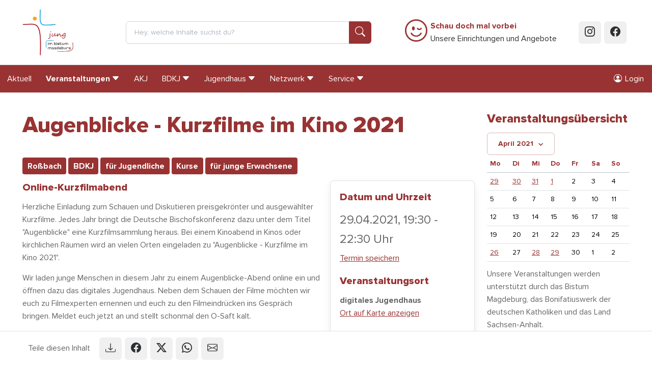

--- FILE ---
content_type: text/html; charset=utf-8
request_url: https://www.jung-im-bistum-magdeburg.de/veranstaltungen/uebersicht/?termin=eventmanagement%3A576
body_size: 18589
content:
<!doctype html>
<html lang="de"
      prefix="og: http://ogp.me/ns# fb: http://ogp.me/ns/fb#"
      class="no-js "
>
    <head>
        <script>document.documentElement.className = document.documentElement.className.replace(/\bno-js\b/,'js');</script>

        <meta charset="utf-8">
        <meta name="robots" content="index, follow">

        <!-- Canonical URL -->
        <link rel="canonical" href="https://www.jung-im-bistum-magdeburg.de/veranstaltungen/uebersicht/?termin=eventmanagement%3A576">

        <meta name="viewport" content="width=device-width, viewport-fit=cover, initial-scale=1">
        <meta name="mobile-web-app-capable" content="yes">
        <meta name="apple-mobile-web-app-capable" content="yes">
        <meta name="apple-mobile-web-app-status-bar-style" content="black-translucent">
        <meta name="apple-mobile-web-app-title" content="Jung im Bistum Magdeburg">
        <meta name="application-name" content="Jung im Bistum Magdeburg">
        <!-- Tooltip (Desktop) -->
        <meta name="msapplication-tooltip" content="Jung im Bistum Magdeburg Webseite öffnen">
        <!-- Start url when pinned (Desktop) -->
        <meta name="msapplication-starturl" content="./">
        <meta name="theme-color" content="#ffffff">

        <title>Augenblicke - Kurzfilme im Kino 2021 |  | Jung im Bistum Magdeburg</title>
        <meta name="author" content="Arbeitsstelle für Kinder- und Jugendpastoral im Bistum Magdeburg">
        <meta name="description" property="og:description" content="Herzliche Einladung zum Schauen und Diskutieren preisgekrönter und ausgewählter Kurzfilme. Jedes Jahr bringt die Deutsche Bischofskonferenz dazu unter dem Titel &quot;Augenblicke&quot; eine Kurzfilmsammlung heraus. Bei einem Kinoabend in Kinos oder kirchlichen Räumen wird an vielen Orten eingeladen zu &quot;Augenblicke - Kurzfilme im Kino 2021&quot;.Wir laden junge Menschen in diesem Jahr zu einem Augenblicke-Abend online ein und öffnen dazu das digitales Jugendhaus. Neben dem Schauen der Filme möchten wir euch zu Filmexperten ernennen und euch zu den Filmeindrücken ins Gespräch bringen. Meldet euch jetzt an und stellt schonmal den O-Saft kalt.Der Kurzfilmabend ist für Jugendliche ab 12 Jahren und junge Erwachsene.Als Plattform nutzen wir Zoom, den entsprechenden Link findet ihr hier:Zoom-Meeting beitretenhttps://zoom.us/j/94987455312?pwd=dTE3S0xvdDE0R3MrZnJBVWJBOCtJUT09Meeting-ID: 949 8745 5312Kenncode: 351510">
        <meta name="keywords" content="">

        <!-- Facebook Open Graph Tags -->
        <meta property="og:site_name" content="Jung im Bistum Magdeburg">
        <meta property="og:locale" content="de_DE">
        <meta property="og:title" content="Augenblicke - Kurzfilme im Kino 2021">
        <meta property="og:url" content="https://www.jung-im-bistum-magdeburg.de/veranstaltungen/uebersicht/?termin=eventmanagement%3A576">
        <meta property="og:type" content="website">
        <meta property="og:image" content="
    
        
            https://www.jung-im-bistum-magdeburg.de/static/bilder/logo-facebook.ced724d26224.png
        
    
">
        <meta property="og:image:width" content="1200">
        <meta property="og:image:height" content="630">

        <!-- Twitter Cards -->
        <meta name="twitter:card" content="summary">
        <meta name="twitter:title" content="Augenblicke - Kurzfilme im Kino 2021">
        <meta name="twitter:description" content="Herzliche Einladung zum Schauen und Diskutieren preisgekrönter und ausgewählter Kurzfilme. Jedes Jahr bringt die Deutsche Bischofskonferenz dazu unter dem Titel &quot;Augenblicke&quot; eine Kurzfilmsammlung heraus. Bei einem Kinoabend in Kinos oder kirchlichen Räumen wird an vielen Orten eingeladen zu &quot;Augenblicke - Kurzfilme im Kino 2021&quot;.Wir laden junge Menschen in diesem Jahr zu einem Augenblicke-Abend online ein und öffnen dazu das digitales Jugendhaus. Neben dem Schauen der Filme möchten wir euch zu Filmexperten ernennen und euch zu den Filmeindrücken ins Gespräch bringen. Meldet euch jetzt an und stellt schonmal den O-Saft kalt.Der Kurzfilmabend ist für Jugendliche ab 12 Jahren und junge Erwachsene.Als Plattform nutzen wir Zoom, den entsprechenden Link findet ihr hier:Zoom-Meeting beitretenhttps://zoom.us/j/94987455312?pwd=dTE3S0xvdDE0R3MrZnJBVWJBOCtJUT09Meeting-ID: 949 8745 5312Kenncode: 351510">

        

        

        


        <!-- Frontend editing stylesheets -->
        <link rel="stylesheet" href="/static/djangocms_admin_style_utils/css/djangocms-frontend-adjustments.min.c700daafec1e.css">

        <!-- djangocms_icon stylesheets -->
        <link rel="stylesheet" href="/static/djangocms_icon/css/djangocms-icon.36348959b3ed.css">

        
            <!-- django-cms related styles -->
            <link rel="stylesheet" media="screen" href="/static/css/cms-toolbar-fix/cms-toolbar-fix.min.1aebddd56402.css">
            <!-- Silicon UI theme styleheets -->
            <link rel="stylesheet" media="screen" href="/static/boxicons/css/boxicons.min.573a1f44be72.css">
            <link rel="stylesheet" media="screen" href="/static/nouislider/nouislider.min.9c515dc53577.css">
            <link rel="stylesheet" media="screen" href="/static/swiper/swiper-bundle.min.6408a7c2033e.css">
            
            
            
            
            <link rel="stylesheet" href="/static/css/theme.min.cf3f42762294.css">
            <!-- CSS variables based Bootstrap 5 enhancements -->
            <link rel="stylesheet" media="screen" href="/static/bootstrap-additions/bootstrap-additions.17b5ef1fa493.css" />
        

        

        


        

<!-- App-Icons -->
<link rel="icon" type="image/png" href="/static/bilder/icons/touch/touch-icon-192-precomposed.e4349a8a576c.png" sizes="192x192">
<link rel="icon" type="image/png" href="/static/bilder/icons/touch/apple-touch-icon-180-precomposed.d7eaf782e0d7.png" sizes="180x180">

        

<!-- Favicons -->
<link rel="icon" type="image/png" href="/static/bilder/icons/favicon/favicon-32x32.c5d0edc08d1b.png" sizes="32x32">
<link rel="icon" type="image/png" href="/static/bilder/icons/favicon/favicon-16x16.931257efb7d4.png" sizes="16x16">


        

        

    </head>
    <body class="page-standard ">
        

        <!-- Page wrapper for sticky footer -->
        <!-- Wraps everything except footer to push footer to the bottom of the page if there is little content -->
        <div class="page-wrapper ">

            

    
    
    
    
    
    
    

    <header class="sticky-top sticky-top-lg-and-lower">

        <a class="visually-hidden-focusable btn btn-primary position-absolute top-0 start-0"
           href="#page-main">
            Springe zu Inhalt
        </a>

        <div class="page-header d-print-none py-2 py-md-4 bg-white border-bottom">
            <div class="container">
                <div class="row justify-content-center align-items-center">

                    

                    
                        <div class="col col-3 col-md-5 col-lg-3 col-xl-2">
                            <a href="/">
                                <img src="/static/bilder/logo.01cbe7ecd135.jpg"
                                     alt="Logo: Jung im Bistum Magdeburg"
                                     loading="eager"
                                     decoding="auto"
                                     class="page-header-logo"
                                >
                            </a>
                        </div>
                    

                    

                    
                        <div class="col col-lg-7 col-xl-5 d-none d-lg-block">
                            
<form class="navbar-form"
      method="get"
      action="/suche/">
    <div class="input-group">
        <input name="q"
               type="text"
               class="form-control"
               placeholder="Hey, welche Inhalte suchst du?">
        <button class="btn btn-primary btn-icon" type="submit">
            <i class="bi bi-search"></i>
        </button>
    </div>
</form>

                        </div>
                    

                    
                    

                    <div class="col col-9 col-md-7 col-lg-2 d-xl-none text-end">
                        <button class="btn btn-outline-primary"
                                data-bs-toggle="offcanvas"
                                data-bs-target="#page-navbar"
                                aria-controls="page-navbar"
                                aria-expanded="false"
                                aria-label="Menü einblenden">
                            Menü
                        </button>
                    </div>

                    

                    
                        <div class="col col-xl-4 d-none d-xl-block">
                            <div class="d-flex flex-row justify-content-center align-items-center">
    <a class="text-primary me-2"
       type="button"
       data-bs-target="#modal-schau-doch-mal-vorbei"
       data-bs-toggle="modal"
       href="#modal-schau-doch-mal-vorbei"
    >
        <i class="bi bi-emoji-wink fs-1"></i>
    </a>
    <a class="p-0 m-0 link-dark text-decoration-none"
       data-bs-toggle="modal"
       data-bs-target="#modal-schau-doch-mal-vorbei"
       href="#modal-schau-doch-mal-vorbei"
    >
        <strong class="text-primary">Schau doch mal vorbei</strong><br/>
        Unsere Einrichtungen und Angebote
    </a>
</div>

                        </div>
                    

                    
                        <div class="col col-xl-1 d-none d-xl-flex flex-row col-auto justify-content-end">
                            <a href="https://www.instagram.com/jungimbistummagdeburg/"
                               class="btn btn-icon btn-gray-100 btn-instagram me-2 text-gray-900"
                               target="_blank"
                               rel="noopener">
                                <i class="bi bi-instagram"></i>
                            </a>
                            <a href="https://www.facebook.com/JungImBistumMagdeburg"
                               class="btn btn-icon btn-gray-100 btn-facebook me-2 text-gray-900"
                               target="_blank"
                               rel="noopener">
                                <i class="bi bi-facebook"></i>
                            </a>
                        </div>
                    
                </div>
            </div>
        </div>
    </header>

    
    
    

    <nav class="page-nav navbar navbar-expand-xl d-none d-xl-block bg-primary sticky-top">
        <div class="container-xxl px-0">
            
                




<div id="page-nav-toplevel" class="w-100">
    

    <div class="d-flex align-items-start">
        <div class="flex-grow-1">
            

            <ul class="page-nav-level-1 navbar-nav mb-0 flex-wrap">
                

                
                    
                        
                            <li class="nav-item ">
                                <a href="/aktuell/news/"
                                   
                                   class="nav-link "
                                   
                                >
                                    Aktuell
                                </a>
                            </li>
                        
                    
                        
                            <li class="nav-item active">
                                <a href="/veranstaltungen/uebersicht/"
                                   class="nav-link js-nav-collapse-toggle collapsed fw-bold"
                                   data-bs-toggle="collapse"
                                   data-bs-target="#page-nav-2"
                                   aria-expanded="false"
                                   aria-controls="page-nav-2"
                                   
                                >
                                    <div class="d-flex align-items-center">
                                        <span>Veranstaltungen</span>
                                        <i class="bi bi-caret-down-fill ms-1" aria-hidden="true"></i>
                                    </div>
                                </a>
                            </li>
                        
                    
                        
                            <li class="nav-item ">
                                <a href="/akj/wir-ueber-uns/"
                                   
                                   class="nav-link "
                                   
                                >
                                    AKJ
                                </a>
                            </li>
                        
                    
                        
                            <li class="nav-item ">
                                <a href="/bdkj/"
                                   class="nav-link js-nav-collapse-toggle collapsed "
                                   data-bs-toggle="collapse"
                                   data-bs-target="#page-nav-4"
                                   aria-expanded="false"
                                   aria-controls="page-nav-4"
                                   
                                >
                                    <div class="d-flex align-items-center">
                                        <span>BDKJ</span>
                                        <i class="bi bi-caret-down-fill ms-1" aria-hidden="true"></i>
                                    </div>
                                </a>
                            </li>
                        
                    
                        
                            <li class="nav-item ">
                                <a href="/jugendbildungsstatte-st-michaels-haus-rossbachnaumburg/startseite/"
                                   class="nav-link js-nav-collapse-toggle collapsed "
                                   data-bs-toggle="collapse"
                                   data-bs-target="#page-nav-5"
                                   aria-expanded="false"
                                   aria-controls="page-nav-5"
                                   
                                >
                                    <div class="d-flex align-items-center">
                                        <span>Jugendhaus</span>
                                        <i class="bi bi-caret-down-fill ms-1" aria-hidden="true"></i>
                                    </div>
                                </a>
                            </li>
                        
                    
                        
                            <li class="nav-item ">
                                <a href="/netzwerk/"
                                   class="nav-link js-nav-collapse-toggle collapsed "
                                   data-bs-toggle="collapse"
                                   data-bs-target="#page-nav-6"
                                   aria-expanded="false"
                                   aria-controls="page-nav-6"
                                   
                                >
                                    <div class="d-flex align-items-center">
                                        <span>Netzwerk</span>
                                        <i class="bi bi-caret-down-fill ms-1" aria-hidden="true"></i>
                                    </div>
                                </a>
                            </li>
                        
                    
                        
                            <li class="nav-item ">
                                <a href="/service/"
                                   class="nav-link js-nav-collapse-toggle collapsed "
                                   data-bs-toggle="collapse"
                                   data-bs-target="#page-nav-7"
                                   aria-expanded="false"
                                   aria-controls="page-nav-7"
                                   
                                >
                                    <div class="d-flex align-items-center">
                                        <span>Service</span>
                                        <i class="bi bi-caret-down-fill ms-1" aria-hidden="true"></i>
                                    </div>
                                </a>
                            </li>
                        
                    
                

                
            </ul>
        </div>

        

        <div>
            
    <ul class="nav">
    <li class="nav-item ">
        

            
            
            

            <a href="#modal-login"
               class="nav-link"
               data-bs-toggle="modal"
               data-bs-target="#modal-login"
            >
                <i class="bi bi-person-circle me-md-2"></i>
                <span class="d-md-inline">Login</span>
            </a>
        
    </li>
</ul>


        </div>
    </div>

    

    
        
            
        
            
                <div id="page-nav-2"
                     class="page-nav-collapse collapse"
                     data-bs-parent="#page-nav-toplevel"
                >
                    <div class="container pt-3">
    <div class="row row-cols-xl-5 row-cols-lg-4 row-cols-1">
        
            <div class="col px-0 mb-4 border-end border-white border-opacity-25">
                <ul class="navbar-nav flex-column">
                    <li class="nav-item nav-item-level-1 active ">
                        <a href="/veranstaltungen/uebersicht/"
                           
                           class="nav-link fw-bold"
                           aria-current="true"
                        >
                            Veranstaltungsübersicht
                        </a>
                    </li>

                    
                </ul>
            </div>
        
            <div class="col px-0 mb-4 border-end border-white border-opacity-25">
                <ul class="navbar-nav flex-column">
                    <li class="nav-item nav-item-level-1  ">
                        <a href="/veranstaltungen/kurse/"
                           
                           class="nav-link "
                           
                        >
                            Kurse &amp; Angebote auf Bistumsebene
                        </a>
                    </li>

                    
                </ul>
            </div>
        
            <div class="col px-0 mb-4 border-end border-white border-opacity-25">
                <ul class="navbar-nav flex-column">
                    <li class="nav-item nav-item-level-1  ">
                        <a href="/veranstaltungen/gruppenleiter/"
                           
                           class="nav-link "
                           
                        >
                            Angebote für Gruppenleiter*innen
                        </a>
                    </li>

                    
                </ul>
            </div>
        
            <div class="col px-0 mb-4 ">
                <ul class="navbar-nav flex-column">
                    <li class="nav-item nav-item-level-1  ">
                        <a href="/veranstaltungen/rossbach/"
                           
                           class="nav-link "
                           
                        >
                            Roßbach
                        </a>
                    </li>

                    
                </ul>
            </div>
        
    </div>
</div>

                </div>
            
        
            
        
            
                <div id="page-nav-4"
                     class="page-nav-collapse collapse"
                     data-bs-parent="#page-nav-toplevel"
                >
                    <div class="container pt-3">
    <div class="row row-cols-xl-5 row-cols-lg-4 row-cols-1">
        
            <div class="col px-0 mb-4 border-end border-white border-opacity-25">
                <ul class="navbar-nav flex-column">
                    <li class="nav-item nav-item-level-1  ">
                        <a href="/bdkj/wir-ueber-uns/"
                           
                           class="nav-link "
                           
                        >
                            Wir über uns
                        </a>
                    </li>

                    
                </ul>
            </div>
        
            <div class="col px-0 mb-4 border-end border-white border-opacity-25">
                <ul class="navbar-nav flex-column">
                    <li class="nav-item nav-item-level-1  ">
                        <a href="/bdkj/projekte-vorstand/"
                           
                           class="nav-link "
                           
                        >
                            Projekte &amp; Vorstand
                        </a>
                    </li>

                    
                </ul>
            </div>
        
            <div class="col px-0 mb-4 border-end border-white border-opacity-25">
                <ul class="navbar-nav flex-column">
                    <li class="nav-item nav-item-level-1  border-bottom border-white">
                        <a href="/bdkj/mitgliedsverbaende/"
                           
                           class="nav-link "
                           
                        >
                            Mitgliedsverbände
                        </a>
                    </li>

                    
                        
                            <li class="nav-item nav-item-level-2 ">
                                <a href="/bdkj/mitgliedsverbaende/djk-sportjugend/"
                                   
                                   class="nav-link "
                                >
                                    DJK-Sportjugend
                                </a>
                            </li>
                        
                            <li class="nav-item nav-item-level-2 ">
                                <a href="/bdkj/mitgliedsverbaende/dpsg/"
                                   
                                   class="nav-link "
                                >
                                    DPSG – Deutsche Pfadfinderschaft Sankt Georg
                                </a>
                            </li>
                        
                            <li class="nav-item nav-item-level-2 ">
                                <a href="/bdkj/mitgliedsverbaende/kjg/"
                                   
                                   class="nav-link "
                                >
                                    KjG – Katholische junge Gemeinde
                                </a>
                            </li>
                        
                            <li class="nav-item nav-item-level-2 ">
                                <a href="/bdkj/mitgliedsverbaende/ksj/"
                                   
                                   class="nav-link "
                                >
                                    KSJ – Katholische Studierende Jugend 
                                </a>
                            </li>
                        
                            <li class="nav-item nav-item-level-2 ">
                                <a href="/bdkj/mitgliedsverbaende/kolpingjugend/"
                                   
                                   class="nav-link "
                                >
                                    Kolpingjugend
                                </a>
                            </li>
                        
                            <li class="nav-item nav-item-level-2 ">
                                <a href="/bdkj/mitgliedsverbaende/malteser-jugend/"
                                   
                                   class="nav-link "
                                >
                                    Malteser Jugend
                                </a>
                            </li>
                        
                    
                </ul>
            </div>
        
            <div class="col px-0 mb-4 border-end border-white border-opacity-25">
                <ul class="navbar-nav flex-column">
                    <li class="nav-item nav-item-level-1  ">
                        <a href="/bdkj/aktuelles/"
                           
                           class="nav-link "
                           
                        >
                            Aktuelles
                        </a>
                    </li>

                    
                </ul>
            </div>
        
            <div class="col px-0 mb-4 ">
                <ul class="navbar-nav flex-column">
                    <li class="nav-item nav-item-level-1  ">
                        <a href="/bdkj/termine/"
                           
                           class="nav-link "
                           
                        >
                            Termine
                        </a>
                    </li>

                    
                </ul>
            </div>
        
    </div>
</div>

                </div>
            
        
            
                <div id="page-nav-5"
                     class="page-nav-collapse collapse"
                     data-bs-parent="#page-nav-toplevel"
                >
                    <div class="container pt-3">
    <div class="row row-cols-xl-5 row-cols-lg-4 row-cols-1">
        
            <div class="col px-0 mb-4 border-end border-white border-opacity-25">
                <ul class="navbar-nav flex-column">
                    <li class="nav-item nav-item-level-1  ">
                        <a href="/jugendbildungsstatte-st-michaels-haus-rossbachnaumburg/startseite/"
                           
                           class="nav-link "
                           
                        >
                            Jugendhaus Startseite
                        </a>
                    </li>

                    
                </ul>
            </div>
        
            <div class="col px-0 mb-4 border-end border-white border-opacity-25">
                <ul class="navbar-nav flex-column">
                    <li class="nav-item nav-item-level-1  border-bottom border-white">
                        <a href="https://www.jung-im-bistum-magdeburg.de/jugendbildungsstatte-st-michaels-haus-rossbachnaumburg/das-haus/unser-haus/"
                           
                           class="nav-link "
                           
                        >
                            Das Haus
                        </a>
                    </li>

                    
                        
                            <li class="nav-item nav-item-level-2 ">
                                <a href="/jugendbildungsstatte-st-michaels-haus-rossbachnaumburg/das-haus/unser-haus/"
                                   
                                   class="nav-link "
                                >
                                    Unser Haus
                                </a>
                            </li>
                        
                            <li class="nav-item nav-item-level-2 ">
                                <a href="/jugendbildungsstatte-st-michaels-haus-rossbachnaumburg/das-haus/unsere-kirche-st-elisabeth/"
                                   
                                   class="nav-link "
                                >
                                    Unsere Kirche St. Elisabeth
                                </a>
                            </li>
                        
                            <li class="nav-item nav-item-level-2 ">
                                <a href="/jugendbildungsstatte-st-michaels-haus-rossbachnaumburg/das-haus/unser-team/"
                                   
                                   class="nav-link "
                                >
                                    Unser Team
                                </a>
                            </li>
                        
                            <li class="nav-item nav-item-level-2 ">
                                <a href="/jugendbildungsstatte-st-michaels-haus-rossbachnaumburg/das-haus/kontakt-anfahrt/"
                                   
                                   class="nav-link "
                                >
                                    Kontakt + Anfahrt
                                </a>
                            </li>
                        
                            <li class="nav-item nav-item-level-2 ">
                                <a href="/jugendbildungsstatte-st-michaels-haus-rossbachnaumburg/das-haus/agb/"
                                   
                                   class="nav-link "
                                >
                                    AGB
                                </a>
                            </li>
                        
                    
                </ul>
            </div>
        
            <div class="col px-0 mb-4 border-end border-white border-opacity-25">
                <ul class="navbar-nav flex-column">
                    <li class="nav-item nav-item-level-1  ">
                        <a href="/jugendbildungsstatte-st-michaels-haus-rossbachnaumburg/belegungsanfrage/"
                           
                           class="nav-link "
                           
                        >
                            Belegungsanfrage
                        </a>
                    </li>

                    
                </ul>
            </div>
        
            <div class="col px-0 mb-4 ">
                <ul class="navbar-nav flex-column">
                    <li class="nav-item nav-item-level-1  border-bottom border-white">
                        <a href="https://www.jung-im-bistum-magdeburg.de/jugendbildungsstatte-st-michaels-haus-rossbachnaumburg/programm-und-freizeitmoglichkeiten/ausflugsziele/"
                           
                           class="nav-link "
                           
                        >
                            Programm- und Freizeitmöglichkeiten
                        </a>
                    </li>

                    
                        
                            <li class="nav-item nav-item-level-2 ">
                                <a href="/jugendbildungsstatte-st-michaels-haus-rossbachnaumburg/programm-und-freizeitmoglichkeiten/ausflugsziele/"
                                   
                                   class="nav-link "
                                >
                                    Bei uns erleben
                                </a>
                            </li>
                        
                            <li class="nav-item nav-item-level-2 ">
                                <a href="/jugendbildungsstatte-st-michaels-haus-rossbachnaumburg/programm-und-freizeitmoglichkeiten/schuler-schule-klassen/"
                                   
                                   class="nav-link "
                                >
                                    für Schülergruppen
                                </a>
                            </li>
                        
                    
                </ul>
            </div>
        
    </div>
</div>

                </div>
            
        
            
                <div id="page-nav-6"
                     class="page-nav-collapse collapse"
                     data-bs-parent="#page-nav-toplevel"
                >
                    <div class="container pt-3">
    <div class="row row-cols-xl-5 row-cols-lg-4 row-cols-1">
        
            <div class="col px-0 mb-4 border-end border-white border-opacity-25">
                <ul class="navbar-nav flex-column">
                    <li class="nav-item nav-item-level-1  border-bottom border-white">
                        <a href="/netzwerk/arbeitsstelle-fur-kinderpastoral/"
                           
                           class="nav-link "
                           
                        >
                            Kinder- und Familienpastoral
                        </a>
                    </li>

                    
                        
                            <li class="nav-item nav-item-level-2 ">
                                <a href="/netzwerk/arbeitsstelle-fur-kinderpastoral/ueber-uns/"
                                   
                                   class="nav-link "
                                >
                                    Über uns
                                </a>
                            </li>
                        
                            <li class="nav-item nav-item-level-2 ">
                                <a href="/netzwerk/arbeitsstelle-fur-kinderpastoral/kursangebote/"
                                   
                                   class="nav-link "
                                >
                                    Kursangebote
                                </a>
                            </li>
                        
                            <li class="nav-item nav-item-level-2 ">
                                <a href="/netzwerk/arbeitsstelle-fur-kinderpastoral/sakramentenpastoral-eucharistie/"
                                   
                                   class="nav-link "
                                >
                                    Sakramentenpastoral: Eucharistie
                                </a>
                            </li>
                        
                            <li class="nav-item nav-item-level-2 ">
                                <a href="/netzwerk/arbeitsstelle-fur-kinderpastoral/kinderwallfahrten/"
                                   
                                   class="nav-link "
                                >
                                    Kinderwallfahrten
                                </a>
                            </li>
                        
                            <li class="nav-item nav-item-level-2 ">
                                <a href="/netzwerk/arbeitsstelle-fur-kinderpastoral/materialerarbeitungen/"
                                   
                                   class="nav-link "
                                >
                                    Materialerarbeitungen
                                </a>
                            </li>
                        
                            <li class="nav-item nav-item-level-2 ">
                                <a href="/netzwerk/arbeitsstelle-fur-kinderpastoral/fortbildungsangebote/"
                                   
                                   class="nav-link "
                                >
                                    Fortbildungsangebote
                                </a>
                            </li>
                        
                    
                </ul>
            </div>
        
            <div class="col px-0 mb-4 border-end border-white border-opacity-25">
                <ul class="navbar-nav flex-column">
                    <li class="nav-item nav-item-level-1  ">
                        <a href="/bdkj/wir-ueber-uns/"
                           
                           class="nav-link "
                           
                        >
                            BDKJ Magdeburg (Bund der deutschen katholischen Jugend)
                        </a>
                    </li>

                    
                </ul>
            </div>
        
            <div class="col px-0 mb-4 border-end border-white border-opacity-25">
                <ul class="navbar-nav flex-column">
                    <li class="nav-item nav-item-level-1  ">
                        <a href="http://www.donboscozentrum-magdeburg.de"
                           
                           class="nav-link "
                           
                        >
                            Kinder- und Jugendzentrum Don Bosco
                        </a>
                    </li>

                    
                </ul>
            </div>
        
            <div class="col px-0 mb-4 border-end border-white border-opacity-25">
                <ul class="navbar-nav flex-column">
                    <li class="nav-item nav-item-level-1  ">
                        <a href="http://www.edith-stein-schulstiftung.de"
                           
                           class="nav-link "
                           
                        >
                            Edith-Stein-Schulstiftung
                        </a>
                    </li>

                    
                </ul>
            </div>
        
            <div class="col px-0 mb-4 border-end border-white border-opacity-25">
                <ul class="navbar-nav flex-column">
                    <li class="nav-item nav-item-level-1  ">
                        <a href="/netzwerk/schulpastoral/"
                           
                           class="nav-link "
                           
                        >
                            Pädagogische Schulprojekttage – Schulprojekte – Tage der Orientierung
                        </a>
                    </li>

                    
                </ul>
            </div>
        
            <div class="col px-0 mb-4 border-end border-white border-opacity-25">
                <ul class="navbar-nav flex-column">
                    <li class="nav-item nav-item-level-1  ">
                        <a href="https://www.lebenswendefeier.de/"
                           target="_blank" 
                           class="nav-link "
                           
                        >
                            Feier der Lebenswende
                        </a>
                    </li>

                    
                </ul>
            </div>
        
            <div class="col px-0 mb-4 border-end border-white border-opacity-25">
                <ul class="navbar-nav flex-column">
                    <li class="nav-item nav-item-level-1  ">
                        <a href="/netzwerk/teamerpool/"
                           
                           class="nav-link "
                           
                        >
                            Teamerpool
                        </a>
                    </li>

                    
                </ul>
            </div>
        
            <div class="col px-0 mb-4 border-end border-white border-opacity-25">
                <ul class="navbar-nav flex-column">
                    <li class="nav-item nav-item-level-1  ">
                        <a href="http://mein-jahr-caritas.de/"
                           
                           class="nav-link "
                           
                        >
                            Freiwilligendienste
                        </a>
                    </li>

                    
                </ul>
            </div>
        
            <div class="col px-0 mb-4 border-end border-white border-opacity-25">
                <ul class="navbar-nav flex-column">
                    <li class="nav-item nav-item-level-1  ">
                        <a href="/netzwerk/praktikum-im-norden/"
                           
                           class="nav-link "
                           
                        >
                            Praktikum im Norden
                        </a>
                    </li>

                    
                </ul>
            </div>
        
            <div class="col px-0 mb-4 ">
                <ul class="navbar-nav flex-column">
                    <li class="nav-item nav-item-level-1  border-bottom border-white">
                        <a href="/netzwerk/sonstige/"
                           
                           class="nav-link "
                           
                        >
                            Partner &amp; interessante Links
                        </a>
                    </li>

                    
                        
                            <li class="nav-item nav-item-level-2 ">
                                <a href="/netzwerk/sonstige/freiwilligendienst-ausland/"
                                   
                                   class="nav-link "
                                >
                                    Freiwilligendienst im Ausland
                                </a>
                            </li>
                        
                    
                </ul>
            </div>
        
    </div>
</div>

                </div>
            
        
            
                <div id="page-nav-7"
                     class="page-nav-collapse collapse"
                     data-bs-parent="#page-nav-toplevel"
                >
                    <div class="container pt-3">
    <div class="row row-cols-xl-5 row-cols-lg-4 row-cols-1">
        
            <div class="col px-0 mb-4 border-end border-white border-opacity-25">
                <ul class="navbar-nav flex-column">
                    <li class="nav-item nav-item-level-1  border-bottom border-white">
                        <a href="/service/foerderung/"
                           
                           class="nav-link "
                           
                        >
                            Förderung
                        </a>
                    </li>

                    
                        
                            <li class="nav-item nav-item-level-2 ">
                                <a href="/service/foerderung/online-antrag/"
                                   
                                   class="nav-link "
                                >
                                    Online-Antrag
                                </a>
                            </li>
                        
                            <li class="nav-item nav-item-level-2 ">
                                <a href="/service/foerderung/dokumente/"
                                   
                                   class="nav-link "
                                >
                                    Downloads
                                </a>
                            </li>
                        
                    
                </ul>
            </div>
        
            <div class="col px-0 mb-4 border-end border-white border-opacity-25">
                <ul class="navbar-nav flex-column">
                    <li class="nav-item nav-item-level-1  ">
                        <a href="/service/handreichungen/"
                           
                           class="nav-link "
                           
                        >
                            Handreichungen
                        </a>
                    </li>

                    
                </ul>
            </div>
        
            <div class="col px-0 mb-4 border-end border-white border-opacity-25">
                <ul class="navbar-nav flex-column">
                    <li class="nav-item nav-item-level-1  ">
                        <a href="/service/stellenangebote/"
                           
                           class="nav-link "
                           
                        >
                            Stellenangebote
                        </a>
                    </li>

                    
                </ul>
            </div>
        
            <div class="col px-0 mb-4 ">
                <ul class="navbar-nav flex-column">
                    <li class="nav-item nav-item-level-1  ">
                        <a href="/service/massnahmenubersicht/"
                           
                           class="nav-link "
                           
                        >
                            Maßnahmenübersicht
                        </a>
                    </li>

                    
                </ul>
            </div>
        
    </div>
</div>

                </div>
            
        
    
</div>



            
        </div>
    </nav>

    
    
    

    <div class="py-0">
        

<div id="page-navbar"
     class="offcanvas offcanvas-end"
     aria-labelledby="page-navbar-offcanvase-label"
     tabindex="-1">

    
    
    

    
    
        <div class="offcanvas-header border-bottom">
            <span class="offcanvas-title fw-bold"
                  id="page-navbar-offcanvase-label">
                Menü
            </span>
            <button type="button"
                    class="btn-close"
                    data-bs-dismiss="offcanvas"
                    aria-label="Menü schließen">
            </button>
        </div>
    

    <div class="offcanvas-header d-flex border-bottom d-lg-none">
        <form method="get"
      action="/suche/"
      class="input-group"
      role="search"
      aria-label="Suche auf der gesamten Webseite"
      novalidate="novalidate"
>
    <input class="form-control"
           type="text"
           placeholder="Hey, welche Inhalte suchst du?"
           name="q"
           role="searchbox"
           aria-label="Suchbegriff in Textfeld eingeben"
    >
    <button class="btn btn-primary"
            type="submit"
            aria-label="Suche ausführen"
    >
        <i class="bi bi-search fs-2"></i>
    </button>
</form>

    </div>


    
    
    

    
        <div class="offcanvas-body">
            
            
            
            
            
            <div class="navbar p-0 m-0 d-block">
                
    <ul class="navbar-nav border-bottom">
    <li class="nav-item ">
        

            
            
            

            <a href="#modal-login"
               class="nav-link"
               data-bs-toggle="modal"
               data-bs-target="#modal-login"
            >
                <i class="bi bi-person-circle me-md-2"></i>
                <span class="d-md-inline">Login</span>
            </a>
        
    </li>
</ul>


    
                    <ul class="navbar-nav me-auto mb-0 d-flex flex-wrap">
                        

                            
                            
                            

                            
                                <li class="nav-item ">
                                    <a href="/aktuell/news/"
                                       class="nav-link  "
                                       
                                       >
                                        Aktuell
                                    </a>
                                    
                                </li>
                            
                                <li class="nav-item dropdown">
                                    <a href="/veranstaltungen/uebersicht/"
                                       class="nav-link dropdown-toggle active fw-bold show"
                                       data-bs-toggle="dropdown" data-bs-auto-close="outside" data-bs-display="static"
                                       >
                                        Veranstaltungen
                                    </a>
                                    

                                        
                                        
                                        

                                        
                                            


    <ul class="dropdown-menu border-0  show">

        
        
        
        
        

        

        
            <li class="border-start " >
                <a href="/veranstaltungen/uebersicht/"
                   class="dropdown-item  fw-bold "
                   
                   aria-current="page">
                    Veranstaltungsübersicht
                </a>
                
            </li>
        
            <li class="border-start " >
                <a href="/veranstaltungen/kurse/"
                   class="dropdown-item  "
                   
                   >
                    Kurse &amp; Angebote auf Bistumsebene
                </a>
                
            </li>
        
            <li class="border-start " >
                <a href="/veranstaltungen/gruppenleiter/"
                   class="dropdown-item  "
                   
                   >
                    Angebote für Gruppenleiter*innen
                </a>
                
            </li>
        
            <li class="border-start " >
                <a href="/veranstaltungen/rossbach/"
                   class="dropdown-item  "
                   
                   >
                    Roßbach
                </a>
                
            </li>
        
    </ul>

                                        
                                    
                                </li>
                            
                                <li class="nav-item ">
                                    <a href="/akj/wir-ueber-uns/"
                                       class="nav-link  "
                                       
                                       >
                                        AKJ
                                    </a>
                                    
                                </li>
                            
                                <li class="nav-item dropdown">
                                    <a href="/bdkj/"
                                       class="nav-link dropdown-toggle "
                                       data-bs-toggle="dropdown" data-bs-auto-close="outside" data-bs-display="static"
                                       >
                                        BDKJ
                                    </a>
                                    

                                        
                                        
                                        

                                        
                                            


    <ul class="dropdown-menu border-0  ">

        
        
        
        
        

        

        
            <li class="border-start " >
                <a href="/bdkj/wir-ueber-uns/"
                   class="dropdown-item  "
                   
                   >
                    Wir über uns
                </a>
                
            </li>
        
            <li class="border-start " >
                <a href="/bdkj/projekte-vorstand/"
                   class="dropdown-item  "
                   
                   >
                    Projekte &amp; Vorstand
                </a>
                
            </li>
        
            <li class="border-start dropdown" >
                <a href="/bdkj/mitgliedsverbaende/"
                   class="dropdown-item dropdown-toggle "
                   data-bs-toggle="dropdown" data-bs-auto-close="outside" data-bs-display="static"
                   >
                    Mitgliedsverbände
                </a>
                

                    
                    
                    

                    
                        


    <ul class="dropdown-menu border-0 ms-3 ">

        
        
        
        
        

        
            <li class="border-start">
                <a href="/bdkj/mitgliedsverbaende/"
                   class="dropdown-item ">
                    Übersicht
                </a>
            </li>
        

        
            <li class="border-start " >
                <a href="/bdkj/mitgliedsverbaende/djk-sportjugend/"
                   class="dropdown-item  "
                   
                   >
                    DJK-Sportjugend
                </a>
                
            </li>
        
            <li class="border-start " >
                <a href="/bdkj/mitgliedsverbaende/dpsg/"
                   class="dropdown-item  "
                   
                   >
                    DPSG – Deutsche Pfadfinderschaft Sankt Georg
                </a>
                
            </li>
        
            <li class="border-start " >
                <a href="/bdkj/mitgliedsverbaende/kjg/"
                   class="dropdown-item  "
                   
                   >
                    KjG – Katholische junge Gemeinde
                </a>
                
            </li>
        
            <li class="border-start " >
                <a href="/bdkj/mitgliedsverbaende/ksj/"
                   class="dropdown-item  "
                   
                   >
                    KSJ – Katholische Studierende Jugend 
                </a>
                
            </li>
        
            <li class="border-start " >
                <a href="/bdkj/mitgliedsverbaende/kolpingjugend/"
                   class="dropdown-item  "
                   
                   >
                    Kolpingjugend
                </a>
                
            </li>
        
            <li class="border-start " >
                <a href="/bdkj/mitgliedsverbaende/malteser-jugend/"
                   class="dropdown-item  "
                   
                   >
                    Malteser Jugend
                </a>
                
            </li>
        
    </ul>

                    
                
            </li>
        
            <li class="border-start " >
                <a href="/bdkj/aktuelles/"
                   class="dropdown-item  "
                   
                   >
                    Aktuelles
                </a>
                
            </li>
        
            <li class="border-start " >
                <a href="/bdkj/termine/"
                   class="dropdown-item  "
                   
                   >
                    Termine
                </a>
                
            </li>
        
    </ul>

                                        
                                    
                                </li>
                            
                                <li class="nav-item dropdown">
                                    <a href="/jugendbildungsstatte-st-michaels-haus-rossbachnaumburg/startseite/"
                                       class="nav-link dropdown-toggle "
                                       data-bs-toggle="dropdown" data-bs-auto-close="outside" data-bs-display="static"
                                       >
                                        Jugendhaus
                                    </a>
                                    

                                        
                                        
                                        

                                        
                                            


    <ul class="dropdown-menu border-0  ">

        
        
        
        
        

        

        
            <li class="border-start " >
                <a href="/jugendbildungsstatte-st-michaels-haus-rossbachnaumburg/startseite/"
                   class="dropdown-item  "
                   
                   >
                    Jugendhaus Startseite
                </a>
                
            </li>
        
            <li class="border-start dropdown" >
                <a href="https://www.jung-im-bistum-magdeburg.de/jugendbildungsstatte-st-michaels-haus-rossbachnaumburg/das-haus/unser-haus/"
                   class="dropdown-item dropdown-toggle "
                   data-bs-toggle="dropdown" data-bs-auto-close="outside" data-bs-display="static"
                   >
                    Das Haus
                </a>
                

                    
                    
                    

                    
                        


    <ul class="dropdown-menu border-0 ms-3 ">

        
        
        
        
        

        
            <li class="border-start">
                <a href="https://www.jung-im-bistum-magdeburg.de/jugendbildungsstatte-st-michaels-haus-rossbachnaumburg/das-haus/unser-haus/"
                   class="dropdown-item ">
                    Übersicht
                </a>
            </li>
        

        
            <li class="border-start " >
                <a href="/jugendbildungsstatte-st-michaels-haus-rossbachnaumburg/das-haus/unser-haus/"
                   class="dropdown-item  "
                   
                   >
                    Unser Haus
                </a>
                
            </li>
        
            <li class="border-start " >
                <a href="/jugendbildungsstatte-st-michaels-haus-rossbachnaumburg/das-haus/unsere-kirche-st-elisabeth/"
                   class="dropdown-item  "
                   
                   >
                    Unsere Kirche St. Elisabeth
                </a>
                
            </li>
        
            <li class="border-start " >
                <a href="/jugendbildungsstatte-st-michaels-haus-rossbachnaumburg/das-haus/unser-team/"
                   class="dropdown-item  "
                   
                   >
                    Unser Team
                </a>
                
            </li>
        
            <li class="border-start " >
                <a href="/jugendbildungsstatte-st-michaels-haus-rossbachnaumburg/das-haus/kontakt-anfahrt/"
                   class="dropdown-item  "
                   
                   >
                    Kontakt + Anfahrt
                </a>
                
            </li>
        
            <li class="border-start " >
                <a href="/jugendbildungsstatte-st-michaels-haus-rossbachnaumburg/das-haus/agb/"
                   class="dropdown-item  "
                   
                   >
                    AGB
                </a>
                
            </li>
        
    </ul>

                    
                
            </li>
        
            <li class="border-start " >
                <a href="/jugendbildungsstatte-st-michaels-haus-rossbachnaumburg/belegungsanfrage/"
                   class="dropdown-item  "
                   
                   >
                    Belegungsanfrage
                </a>
                
            </li>
        
            <li class="border-start dropdown" >
                <a href="https://www.jung-im-bistum-magdeburg.de/jugendbildungsstatte-st-michaels-haus-rossbachnaumburg/programm-und-freizeitmoglichkeiten/ausflugsziele/"
                   class="dropdown-item dropdown-toggle "
                   data-bs-toggle="dropdown" data-bs-auto-close="outside" data-bs-display="static"
                   >
                    Programm- und Freizeitmöglichkeiten
                </a>
                

                    
                    
                    

                    
                        


    <ul class="dropdown-menu border-0 ms-3 ">

        
        
        
        
        

        
            <li class="border-start">
                <a href="https://www.jung-im-bistum-magdeburg.de/jugendbildungsstatte-st-michaels-haus-rossbachnaumburg/programm-und-freizeitmoglichkeiten/ausflugsziele/"
                   class="dropdown-item ">
                    Übersicht
                </a>
            </li>
        

        
            <li class="border-start " >
                <a href="/jugendbildungsstatte-st-michaels-haus-rossbachnaumburg/programm-und-freizeitmoglichkeiten/ausflugsziele/"
                   class="dropdown-item  "
                   
                   >
                    Bei uns erleben
                </a>
                
            </li>
        
            <li class="border-start " >
                <a href="/jugendbildungsstatte-st-michaels-haus-rossbachnaumburg/programm-und-freizeitmoglichkeiten/schuler-schule-klassen/"
                   class="dropdown-item  "
                   
                   >
                    für Schülergruppen
                </a>
                
            </li>
        
    </ul>

                    
                
            </li>
        
    </ul>

                                        
                                    
                                </li>
                            
                                <li class="nav-item dropdown">
                                    <a href="/netzwerk/"
                                       class="nav-link dropdown-toggle "
                                       data-bs-toggle="dropdown" data-bs-auto-close="outside" data-bs-display="static"
                                       >
                                        Netzwerk
                                    </a>
                                    

                                        
                                        
                                        

                                        
                                            


    <ul class="dropdown-menu border-0  ">

        
        
        
        
        

        

        
            <li class="border-start dropdown" >
                <a href="/netzwerk/arbeitsstelle-fur-kinderpastoral/"
                   class="dropdown-item dropdown-toggle "
                   data-bs-toggle="dropdown" data-bs-auto-close="outside" data-bs-display="static"
                   >
                    Kinder- und Familienpastoral
                </a>
                

                    
                    
                    

                    
                        


    <ul class="dropdown-menu border-0 ms-3 ">

        
        
        
        
        

        
            <li class="border-start">
                <a href="/netzwerk/arbeitsstelle-fur-kinderpastoral/"
                   class="dropdown-item ">
                    Übersicht
                </a>
            </li>
        

        
            <li class="border-start " >
                <a href="/netzwerk/arbeitsstelle-fur-kinderpastoral/ueber-uns/"
                   class="dropdown-item  "
                   
                   >
                    Über uns
                </a>
                
            </li>
        
            <li class="border-start dropdown" >
                <a href="/netzwerk/arbeitsstelle-fur-kinderpastoral/kursangebote/"
                   class="dropdown-item dropdown-toggle "
                   data-bs-toggle="dropdown" data-bs-auto-close="outside" data-bs-display="static"
                   >
                    Kursangebote
                </a>
                

                    
                    
                    

                    
                        


    <ul class="dropdown-menu border-0 ms-3 ">

        
        
        
        
        

        
            <li class="border-start">
                <a href="/netzwerk/arbeitsstelle-fur-kinderpastoral/kursangebote/"
                   class="dropdown-item ">
                    Übersicht
                </a>
            </li>
        

        
            <li class="border-start " >
                <a href="/netzwerk/arbeitsstelle-fur-kinderpastoral/kursangebote/aktuelle-angebote/"
                   class="dropdown-item  "
                   
                   >
                    Aktuelle Angebote
                </a>
                
            </li>
        
            <li class="border-start " >
                <a href="/netzwerk/arbeitsstelle-fur-kinderpastoral/kursangebote/rueckblicke/"
                   class="dropdown-item  "
                   
                   >
                    Rückblicke
                </a>
                
            </li>
        
            <li class="border-start " >
                <a href="/netzwerk/arbeitsstelle-fur-kinderpastoral/kursangebote/ball-und-bibel/"
                   class="dropdown-item  "
                   
                   >
                    Ball und Bibel
                </a>
                
            </li>
        
    </ul>

                    
                
            </li>
        
            <li class="border-start dropdown" >
                <a href="/netzwerk/arbeitsstelle-fur-kinderpastoral/sakramentenpastoral-eucharistie/"
                   class="dropdown-item dropdown-toggle "
                   data-bs-toggle="dropdown" data-bs-auto-close="outside" data-bs-display="static"
                   >
                    Sakramentenpastoral: Eucharistie
                </a>
                

                    
                    
                    

                    
                        


    <ul class="dropdown-menu border-0 ms-3 ">

        
        
        
        
        

        
            <li class="border-start">
                <a href="/netzwerk/arbeitsstelle-fur-kinderpastoral/sakramentenpastoral-eucharistie/"
                   class="dropdown-item ">
                    Übersicht
                </a>
            </li>
        

        
            <li class="border-start " >
                <a href="/netzwerk/arbeitsstelle-fur-kinderpastoral/sakramentenpastoral-eucharistie/kursangebote-fur-erstkommunionkinder/"
                   class="dropdown-item  "
                   
                   >
                    Kursangebote für Erstkommunionkinder
                </a>
                
            </li>
        
            <li class="border-start " >
                <a href="/netzwerk/arbeitsstelle-fur-kinderpastoral/sakramentenpastoral-eucharistie/familientage/"
                   class="dropdown-item  "
                   
                   >
                    Familientage
                </a>
                
            </li>
        
            <li class="border-start " >
                <a href="/netzwerk/arbeitsstelle-fur-kinderpastoral/sakramentenpastoral-eucharistie/arbeitsgruppe-zur-evaluation-der-erstkommunionvorbereitung/"
                   class="dropdown-item  "
                   
                   >
                    Arbeitsgruppe zur Evaluation der Erstkommunionvorbereitung
                </a>
                
            </li>
        
    </ul>

                    
                
            </li>
        
            <li class="border-start dropdown" >
                <a href="/netzwerk/arbeitsstelle-fur-kinderpastoral/kinderwallfahrten/"
                   class="dropdown-item dropdown-toggle "
                   data-bs-toggle="dropdown" data-bs-auto-close="outside" data-bs-display="static"
                   >
                    Kinderwallfahrten
                </a>
                

                    
                    
                    

                    
                        


    <ul class="dropdown-menu border-0 ms-3 ">

        
        
        
        
        

        
            <li class="border-start">
                <a href="/netzwerk/arbeitsstelle-fur-kinderpastoral/kinderwallfahrten/"
                   class="dropdown-item ">
                    Übersicht
                </a>
            </li>
        

        
            <li class="border-start " >
                <a href="/netzwerk/arbeitsstelle-fur-kinderpastoral/kinderwallfahrten/rueckblicke/"
                   class="dropdown-item  "
                   
                   >
                    Rückblicke
                </a>
                
            </li>
        
            <li class="border-start " >
                <a href="/netzwerk/arbeitsstelle-fur-kinderpastoral/kinderwallfahrten/2013/"
                   class="dropdown-item  "
                   
                   >
                    2013
                </a>
                
            </li>
        
            <li class="border-start " >
                <a href="/netzwerk/arbeitsstelle-fur-kinderpastoral/kinderwallfahrten/2012/"
                   class="dropdown-item  "
                   
                   >
                    2012
                </a>
                
            </li>
        
            <li class="border-start " >
                <a href="/netzwerk/arbeitsstelle-fur-kinderpastoral/kinderwallfahrten/2011/"
                   class="dropdown-item  "
                   
                   >
                    2011
                </a>
                
            </li>
        
            <li class="border-start " >
                <a href="/netzwerk/arbeitsstelle-fur-kinderpastoral/kinderwallfahrten/2010/"
                   class="dropdown-item  "
                   
                   >
                    2010
                </a>
                
            </li>
        
            <li class="border-start " >
                <a href="/netzwerk/arbeitsstelle-fur-kinderpastoral/kinderwallfahrten/2009/"
                   class="dropdown-item  "
                   
                   >
                    2009
                </a>
                
            </li>
        
            <li class="border-start " >
                <a href="/netzwerk/arbeitsstelle-fur-kinderpastoral/kinderwallfahrten/2008/"
                   class="dropdown-item  "
                   
                   >
                    2008
                </a>
                
            </li>
        
            <li class="border-start " >
                <a href="/netzwerk/arbeitsstelle-fur-kinderpastoral/kinderwallfahrten/2007/"
                   class="dropdown-item  "
                   
                   >
                    2007
                </a>
                
            </li>
        
    </ul>

                    
                
            </li>
        
            <li class="border-start dropdown" >
                <a href="/netzwerk/arbeitsstelle-fur-kinderpastoral/materialerarbeitungen/"
                   class="dropdown-item dropdown-toggle "
                   data-bs-toggle="dropdown" data-bs-auto-close="outside" data-bs-display="static"
                   >
                    Materialerarbeitungen
                </a>
                

                    
                    
                    

                    
                        


    <ul class="dropdown-menu border-0 ms-3 ">

        
        
        
        
        

        
            <li class="border-start">
                <a href="/netzwerk/arbeitsstelle-fur-kinderpastoral/materialerarbeitungen/"
                   class="dropdown-item ">
                    Übersicht
                </a>
            </li>
        

        
            <li class="border-start " >
                <a href="/netzwerk/arbeitsstelle-fur-kinderpastoral/materialerarbeitungen/religiosen-kinderwochen-rkw/"
                   class="dropdown-item  "
                   
                   >
                    Religiösen Kinderwochen (RKW)
                </a>
                
            </li>
        
            <li class="border-start " >
                <a href="/netzwerk/arbeitsstelle-fur-kinderpastoral/materialerarbeitungen/liturgische-handreichungen/"
                   class="dropdown-item  "
                   
                   >
                    Liturgische Handreichungen
                </a>
                
            </li>
        
            <li class="border-start " >
                <a href="/netzwerk/arbeitsstelle-fur-kinderpastoral/materialerarbeitungen/katechetische-handreichungen/"
                   class="dropdown-item  "
                   
                   >
                    Katechetische Handreichungen
                </a>
                
            </li>
        
            <li class="border-start " >
                <a href="/netzwerk/arbeitsstelle-fur-kinderpastoral/materialerarbeitungen/familie-gott-anregungen-zur-begrussung-des-sonntags/"
                   class="dropdown-item  "
                   
                   >
                    „Familie in Gott“ Anregungen zur Begrüßung des Sonntags
                </a>
                
            </li>
        
            <li class="border-start " >
                <a href="/netzwerk/arbeitsstelle-fur-kinderpastoral/materialerarbeitungen/kita-katechese/"
                   class="dropdown-item  "
                   
                   >
                    KITA-Katechese
                </a>
                
            </li>
        
            <li class="border-start " >
                <a href="/netzwerk/arbeitsstelle-fur-kinderpastoral/materialerarbeitungen/entdeckungstour-mit-biblios/"
                   class="dropdown-item  "
                   
                   >
                    Entdeckungstour mit Biblios
                </a>
                
            </li>
        
    </ul>

                    
                
            </li>
        
            <li class="border-start dropdown" >
                <a href="/netzwerk/arbeitsstelle-fur-kinderpastoral/fortbildungsangebote/"
                   class="dropdown-item dropdown-toggle "
                   data-bs-toggle="dropdown" data-bs-auto-close="outside" data-bs-display="static"
                   >
                    Fortbildungsangebote
                </a>
                

                    
                    
                    

                    
                        


    <ul class="dropdown-menu border-0 ms-3 ">

        
        
        
        
        

        
            <li class="border-start">
                <a href="/netzwerk/arbeitsstelle-fur-kinderpastoral/fortbildungsangebote/"
                   class="dropdown-item ">
                    Übersicht
                </a>
            </li>
        

        
            <li class="border-start " >
                <a href="/netzwerk/arbeitsstelle-fur-kinderpastoral/fortbildungsangebote/fortbildungsangebote-fur-ehrenamtliche/"
                   class="dropdown-item  "
                   
                   >
                    Fortbildungsangebote für Ehrenamtliche
                </a>
                
            </li>
        
            <li class="border-start " >
                <a href="/netzwerk/arbeitsstelle-fur-kinderpastoral/fortbildungsangebote/einfuhrungskonferenzen-zur-religiosen-kinderwoche/"
                   class="dropdown-item  "
                   
                   >
                    Einführungskonferenzen zur Religiösen Kinderwoche
                </a>
                
            </li>
        
            <li class="border-start " >
                <a href="/netzwerk/arbeitsstelle-fur-kinderpastoral/fortbildungsangebote/begleitung-von-katechese-und-liturgiekreisen/"
                   class="dropdown-item  "
                   
                   >
                    Begleitung von Katechese- und Liturgiekreisen
                </a>
                
            </li>
        
    </ul>

                    
                
            </li>
        
    </ul>

                    
                
            </li>
        
            <li class="border-start " >
                <a href="/bdkj/wir-ueber-uns/"
                   class="dropdown-item  "
                   
                   >
                    BDKJ Magdeburg (Bund der deutschen katholischen Jugend)
                </a>
                
            </li>
        
            <li class="border-start " >
                <a href="http://www.donboscozentrum-magdeburg.de"
                   class="dropdown-item  "
                   
                   >
                    Kinder- und Jugendzentrum Don Bosco
                </a>
                
            </li>
        
            <li class="border-start " >
                <a href="http://www.edith-stein-schulstiftung.de"
                   class="dropdown-item  "
                   
                   >
                    Edith-Stein-Schulstiftung
                </a>
                
            </li>
        
            <li class="border-start " >
                <a href="/netzwerk/schulpastoral/"
                   class="dropdown-item  "
                   
                   >
                    Pädagogische Schulprojekttage – Schulprojekte – Tage der Orientierung
                </a>
                
            </li>
        
            <li class="border-start " >
                <a href="https://www.lebenswendefeier.de/"
                   class="dropdown-item  "
                   
                   >
                    Feier der Lebenswende
                </a>
                
            </li>
        
            <li class="border-start " >
                <a href="/netzwerk/teamerpool/"
                   class="dropdown-item  "
                   
                   >
                    Teamerpool
                </a>
                
            </li>
        
            <li class="border-start " >
                <a href="http://mein-jahr-caritas.de/"
                   class="dropdown-item  "
                   
                   >
                    Freiwilligendienste
                </a>
                
            </li>
        
            <li class="border-start " >
                <a href="/netzwerk/praktikum-im-norden/"
                   class="dropdown-item  "
                   
                   >
                    Praktikum im Norden
                </a>
                
            </li>
        
            <li class="border-start dropdown" >
                <a href="/netzwerk/sonstige/"
                   class="dropdown-item dropdown-toggle "
                   data-bs-toggle="dropdown" data-bs-auto-close="outside" data-bs-display="static"
                   >
                    Partner &amp; interessante Links
                </a>
                

                    
                    
                    

                    
                        


    <ul class="dropdown-menu border-0 ms-3 ">

        
        
        
        
        

        
            <li class="border-start">
                <a href="/netzwerk/sonstige/"
                   class="dropdown-item ">
                    Übersicht
                </a>
            </li>
        

        
            <li class="border-start " >
                <a href="/netzwerk/sonstige/freiwilligendienst-ausland/"
                   class="dropdown-item  "
                   
                   >
                    Freiwilligendienst im Ausland
                </a>
                
            </li>
        
    </ul>

                    
                
            </li>
        
    </ul>

                                        
                                    
                                </li>
                            
                                <li class="nav-item dropdown">
                                    <a href="/service/"
                                       class="nav-link dropdown-toggle "
                                       data-bs-toggle="dropdown" data-bs-auto-close="outside" data-bs-display="static"
                                       >
                                        Service
                                    </a>
                                    

                                        
                                        
                                        

                                        
                                            


    <ul class="dropdown-menu border-0  ">

        
        
        
        
        

        

        
            <li class="border-start dropdown" >
                <a href="/service/foerderung/"
                   class="dropdown-item dropdown-toggle "
                   data-bs-toggle="dropdown" data-bs-auto-close="outside" data-bs-display="static"
                   >
                    Förderung
                </a>
                

                    
                    
                    

                    
                        


    <ul class="dropdown-menu border-0 ms-3 ">

        
        
        
        
        

        
            <li class="border-start">
                <a href="/service/foerderung/"
                   class="dropdown-item ">
                    Übersicht
                </a>
            </li>
        

        
            <li class="border-start " >
                <a href="/service/foerderung/online-antrag/"
                   class="dropdown-item  "
                   
                   >
                    Online-Antrag
                </a>
                
            </li>
        
            <li class="border-start " >
                <a href="/service/foerderung/dokumente/"
                   class="dropdown-item  "
                   
                   >
                    Downloads
                </a>
                
            </li>
        
    </ul>

                    
                
            </li>
        
            <li class="border-start " >
                <a href="/service/handreichungen/"
                   class="dropdown-item  "
                   
                   >
                    Handreichungen
                </a>
                
            </li>
        
            <li class="border-start " >
                <a href="/service/stellenangebote/"
                   class="dropdown-item  "
                   
                   >
                    Stellenangebote
                </a>
                
            </li>
        
            <li class="border-start " >
                <a href="/service/massnahmenubersicht/"
                   class="dropdown-item  "
                   
                   >
                    Maßnahmenübersicht
                </a>
                
            </li>
        
    </ul>

                                        
                                    
                                </li>
                            
                        
                    </ul>
                

            </div>
        </div>
    

    
    
    

    
    <div class="offcanvas-header d-flex border-top">
        <div class="d-flex flex-row justify-content-center align-items-center">
    <a class="text-primary me-2"
       type="button"
       data-bs-target="#modal-schau-doch-mal-vorbei"
       data-bs-toggle="modal"
       href="#modal-schau-doch-mal-vorbei"
    >
        <i class="bi bi-emoji-wink fs-1"></i>
    </a>
    <a class="p-0 m-0 link-dark text-decoration-none"
       data-bs-toggle="modal"
       data-bs-target="#modal-schau-doch-mal-vorbei"
       href="#modal-schau-doch-mal-vorbei"
    >
        <strong class="text-primary">Schau doch mal vorbei</strong><br/>
        Unsere Einrichtungen und Angebote
    </a>
</div>

    </div>

</div>



    </div>


            

                <!-- Teaser -->
                
    
    
    <div class="container my-4">
        
        
        



    </div>


                <!-- Breadcrumb -->
                

            

            

            <!-- Main content -->
            
    <div class="container">
        

        <div class="row my-5">
            <div class="col-md-9">
                
    

    



                
                
                


    




    
    
    

    

    
    
    

    
        
            <h1>
                Augenblicke - Kurzfilme im Kino 2021
            </h1>

            
                
                    <div class="fs-6 badge bg-primary mt-1">Roßbach</div>
                
                    <div class="fs-6 badge bg-primary mt-1">BDKJ</div>
                
                    <div class="fs-6 badge bg-primary mt-1">für Jugendliche</div>
                
                    <div class="fs-6 badge bg-primary mt-1">Kurse</div>
                
                    <div class="fs-6 badge bg-primary mt-1">für junge Erwachsene</div>
                
            

            
                

<div class="row pt-3 g-4">
    <div class="col-lg-4 order-lg-last">
        <div class="card position-sticky-aside">

            
            
            

            <div class="card-body">
                <h2 class="h4 card-title">
                    Datum und Uhrzeit
                </h2>

                
                
                    <p class="event-startdate event-enddate lead mb-2">
                        29.04.2021, 19:30 - 22:30 Uhr
                    </p>

                    <a href="/kalender/ical_export/eventmanagement:576/"
                       target="_blank">
                        Termin speichern
                    </a>
                
            </div>

            
            
            

            
                <div class="card-body pt-0">
                    <h2 class="h4 card-title">
                        Veranstaltungsort
                    </h2>

                    <address>
                        <strong>digitales Jugendhaus</strong>
                        
                         
                        <br>
                        <a href="https://maps.google.de/maps?q=digitales%20Jugendhaus%2C%20Deutschland"
                           target="_blank"
                           rel="noopener">
                            Ort auf Karte anzeigen
                        </a>
                    </address>

                </div>
            

            
            
            

            
                
            

            
            
            

            

            

            
            
            

            

            
            
            

            
                <div class="card-body pt-0">
                    <h2 class="h4 card-title">
                        Status
                    </h2>
                    
    <span class="badge text-bg-info">
        Anmeldezeitraum abgelaufen
    </span>


                </div>
            

            
            
            

            

            
            
            

            
    
        
            
                <div class="card-body pt-0">
                    <h2 class="h4 card-title">
                        Anmeldung
                    </h2>
                    
                        <p>
                            Der Anmeldezeitraum für diese Veranstaltung ist bereits abgelaufen.
                        </p>
                    
                </div>
            
        
    

        </div>
    </div>

    <div class="col-lg-8">

        
        
        

        

        
        
        

        
            <h2 class="h4">
                Online-Kurzfilmabend
            </h2>
        

        
        
        

        <p>Herzliche Einladung zum Schauen und Diskutieren preisgekrönter und ausgewählter Kurzfilme. Jedes Jahr bringt die Deutsche Bischofskonferenz dazu unter dem Titel "Augenblicke" eine Kurzfilmsammlung heraus. Bei einem Kinoabend in Kinos oder kirchlichen Räumen wird an vielen Orten eingeladen zu "Augenblicke - Kurzfilme im Kino 2021".</p><p>Wir laden junge Menschen in diesem Jahr zu einem Augenblicke-Abend online ein und öffnen dazu das digitales Jugendhaus. Neben dem Schauen der Filme möchten wir euch zu Filmexperten ernennen und euch zu den Filmeindrücken ins Gespräch bringen. Meldet euch jetzt an und stellt schonmal den O-Saft kalt.</p><p>Der Kurzfilmabend ist für Jugendliche ab 12 Jahren und junge Erwachsene.</p><p>Als Plattform nutzen wir Zoom, den entsprechenden Link findet ihr hier:</p><p>Zoom-Meeting beitreten<br/><a href="https://zoom.us/j/94987455312?pwd=dTE3S0xvdDE0R3MrZnJBVWJBOCtJUT09" target="_blank">https://zoom.us/j/94987455312?pwd=dTE3S0xvdDE0R3MrZnJBVWJBOCtJUT09</a><br/><br/>Meeting-ID: 949 8745 5312<br/>Kenncode: 351510</p>

        
        
        

        
        
        

        
            
        

        
        
        

        
            
                <h2 class="h4">
                    Zielgruppe
                </h2>
                <ul class="unstyled list-unstyled">
                    
                        <li>
                            Junge Erwachsene
                        </li>
                    
                </ul>
            
        

        
        
        

        
            <h2 class="h4">
                Anzahl Teilnehmende
            </h2>
            <p>
                
                    Min. 5
                
                
                    /
                
                
                    Max. 50
                
            </p>
        

        
        
        

        

        
        
        

        
            
                <h2 class="h4">
                    Datei-Downloads
                </h2>
                <ul class="unstyled list-unstyled">
                    
                        <li>
                            <a href="/veranstaltungen/veranstaltungsmanagement/file/406/"
                               target="_blank"
                               rel="noopener"
                               class="icon-link">
                                <i class="bi bi-download"></i> Veranstaltungsplakat
                            </a>
                        </li>
                    
                </ul>
            
        

        
        
        

        
    </div>
</div>

            
        
    





            </div>

            <div class="col-md-3 pt-3 pt-md-0" id="page-aside">
                
                
                

<div class="cms_kalender panel panel-default">
    <div class="panel-heading">
        <h3>
            <a href="/veranstaltungen/uebersicht/">
                Veranstaltungsübersicht
            </a>
        </h3>
    </div>

    <!-- Monatsschnellauswahl -->
        <div class="btn-group dropdown">
            <a href="?year=2021&month=4" class="btn btn-outline-primary btn-small dropdown-toggle" data-bs-toggle="dropdown" aria-haspopup="true" aria-expanded="false">
                April 2021
            </a>
            <div class="dropdown-menu">
                
    <li>
        <a href="?year=2025&month=12"
           class="dropdown-item "
        >
            Dezember 2025 (1)
        </a>
    </li>

    <li>
        <a href="?year=2026&month=1"
           class="dropdown-item "
        >
            Januar 2026 (4)
        </a>
    </li>

    <li>
        <a href="?year=2026&month=2"
           class="dropdown-item "
        >
            Februar 2026 (2)
        </a>
    </li>

    <li>
        <a href="?year=2026&month=3"
           class="dropdown-item "
        >
            März 2026 (3)
        </a>
    </li>

    <li>
        <a href="?year=2026&month=4"
           class="dropdown-item "
        >
            April 2026 (6)
        </a>
    </li>

    <li>
        <a href="?year=2026&month=5"
           class="dropdown-item "
        >
            Mai 2026 (2)
        </a>
    </li>

    <li>
        <a href="?year=2026&month=6"
           class="dropdown-item "
        >
            Juni 2026 (2)
        </a>
    </li>

    <li>
        <a href="?year=2026&month=7"
           class="dropdown-item "
        >
            Juli 2026 (3)
        </a>
    </li>

    <li>
        <a href="?year=2026&month=8"
           class="dropdown-item "
        >
            August 2026 (4)
        </a>
    </li>

    <li>
        <a href="?year=2026&month=9"
           class="dropdown-item "
        >
            September 2026 (1)
        </a>
    </li>

    <li>
        <a href="?year=2026&month=10"
           class="dropdown-item "
        >
            Oktober 2026 (3)
        </a>
    </li>

    <li>
        <a href="?year=2026&month=11"
           class="dropdown-item "
        >
            November 2026 (2)
        </a>
    </li>

    <li>
        <a href="?year=2026&month=12"
           class="dropdown-item "
        >
            Dezember 2026 (2)
        </a>
    </li>


            </div>
        </div>
    <table class="table table-sm table-calendar small">
        
            <thead>
                <tr>
                    
                        <th>Mo</th>
                    
                        <th>Di</th>
                    
                        <th>Mi</th>
                    
                        <th>Do</th>
                    
                        <th>Fr</th>
                    
                        <th>Sa</th>
                    
                        <th>So</th>
                    
                </tr>
            </thead>
        
        <tbody>
            
                <tr>
                    
                        <td class="day_1 day_not_in_month day_event">
                            
                                <div class="dropdown dropup">
                                    <a href=""
                                       data-toggle="dropdown"
                                       data-target="#">29</a>
                                    <ul class="dropdown-menu" role="menu">
                                        
                                            <li>
                                                <a href="/veranstaltungen/uebersicht/?termin=eventmanagement%3A488" class="small">
                                                    <span class="visible-xs"><i class="fa fa-calendar"></i> Gruppenleitergrundkurs zum Erwerb der JuLeiCa …</span><span class="hidden-xs"><i class="fa fa-calendar"></i> Gruppenleitergrundkurs zum Erwerb der JuLeiCa März 2021</span>
                                                </a>
                                            </li>
                                        
                                    </ul>
                                </div>
                            
                        </td>
                    
                        <td class="day_2 day_not_in_month day_event">
                            
                                <div class="dropdown dropup">
                                    <a href=""
                                       data-toggle="dropdown"
                                       data-target="#">30</a>
                                    <ul class="dropdown-menu" role="menu">
                                        
                                            <li>
                                                <a href="/veranstaltungen/uebersicht/?termin=eventmanagement%3A488" class="small">
                                                    <span class="visible-xs"><i class="fa fa-calendar"></i> Gruppenleitergrundkurs zum Erwerb der JuLeiCa …</span><span class="hidden-xs"><i class="fa fa-calendar"></i> Gruppenleitergrundkurs zum Erwerb der JuLeiCa März 2021</span>
                                                </a>
                                            </li>
                                        
                                    </ul>
                                </div>
                            
                        </td>
                    
                        <td class="day_3 day_not_in_month day_event">
                            
                                <div class="dropdown dropup">
                                    <a href=""
                                       data-toggle="dropdown"
                                       data-target="#">31</a>
                                    <ul class="dropdown-menu" role="menu">
                                        
                                            <li>
                                                <a href="/veranstaltungen/uebersicht/?termin=eventmanagement%3A488" class="small">
                                                    <span class="visible-xs"><i class="fa fa-calendar"></i> Gruppenleitergrundkurs zum Erwerb der JuLeiCa …</span><span class="hidden-xs"><i class="fa fa-calendar"></i> Gruppenleitergrundkurs zum Erwerb der JuLeiCa März 2021</span>
                                                </a>
                                            </li>
                                        
                                    </ul>
                                </div>
                            
                        </td>
                    
                        <td class="day_4 day_event">
                            
                                <div class="dropdown dropup">
                                    <a href=""
                                       data-toggle="dropdown"
                                       data-target="#">1</a>
                                    <ul class="dropdown-menu" role="menu">
                                        
                                            <li>
                                                <a href="/veranstaltungen/uebersicht/?termin=eventmanagement%3A488" class="small">
                                                    <span class="visible-xs"><i class="fa fa-calendar"></i> Gruppenleitergrundkurs zum Erwerb der JuLeiCa …</span><span class="hidden-xs"><i class="fa fa-calendar"></i> Gruppenleitergrundkurs zum Erwerb der JuLeiCa März 2021</span>
                                                </a>
                                            </li>
                                        
                                    </ul>
                                </div>
                            
                        </td>
                    
                        <td class="day_5">
                            
                                2
                            
                        </td>
                    
                        <td class="day_6">
                            
                                3
                            
                        </td>
                    
                        <td class="day_7">
                            
                                4
                            
                        </td>
                    
                </tr>
            
                <tr>
                    
                        <td class="day_1">
                            
                                5
                            
                        </td>
                    
                        <td class="day_2">
                            
                                6
                            
                        </td>
                    
                        <td class="day_3">
                            
                                7
                            
                        </td>
                    
                        <td class="day_4">
                            
                                8
                            
                        </td>
                    
                        <td class="day_5">
                            
                                9
                            
                        </td>
                    
                        <td class="day_6">
                            
                                10
                            
                        </td>
                    
                        <td class="day_7">
                            
                                11
                            
                        </td>
                    
                </tr>
            
                <tr>
                    
                        <td class="day_1">
                            
                                12
                            
                        </td>
                    
                        <td class="day_2">
                            
                                13
                            
                        </td>
                    
                        <td class="day_3">
                            
                                14
                            
                        </td>
                    
                        <td class="day_4">
                            
                                15
                            
                        </td>
                    
                        <td class="day_5">
                            
                                16
                            
                        </td>
                    
                        <td class="day_6">
                            
                                17
                            
                        </td>
                    
                        <td class="day_7">
                            
                                18
                            
                        </td>
                    
                </tr>
            
                <tr>
                    
                        <td class="day_1">
                            
                                19
                            
                        </td>
                    
                        <td class="day_2">
                            
                                20
                            
                        </td>
                    
                        <td class="day_3">
                            
                                21
                            
                        </td>
                    
                        <td class="day_4">
                            
                                22
                            
                        </td>
                    
                        <td class="day_5">
                            
                                23
                            
                        </td>
                    
                        <td class="day_6">
                            
                                24
                            
                        </td>
                    
                        <td class="day_7">
                            
                                25
                            
                        </td>
                    
                </tr>
            
                <tr>
                    
                        <td class="day_1 day_event">
                            
                                <div class="dropdown dropup">
                                    <a href=""
                                       data-toggle="dropdown"
                                       data-target="#">26</a>
                                    <ul class="dropdown-menu" role="menu">
                                        
                                            <li>
                                                <a href="/veranstaltungen/uebersicht/?termin=eventmanagement%3A530" class="small">
                                                    <span class="visible-xs"><i class="fa fa-calendar"></i> RKW-Einführungskonferenz 2021 - &quot;Helden gesucht!&quot; …</span><span class="hidden-xs"><i class="fa fa-calendar"></i> RKW-Einführungskonferenz 2021 - &quot;Helden gesucht!&quot; - findet statt als Videokonferenz</span>
                                                </a>
                                            </li>
                                        
                                    </ul>
                                </div>
                            
                        </td>
                    
                        <td class="day_2">
                            
                                27
                            
                        </td>
                    
                        <td class="day_3 day_event">
                            
                                <div class="dropdown dropup">
                                    <a href=""
                                       data-toggle="dropdown"
                                       data-target="#">28</a>
                                    <ul class="dropdown-menu" role="menu">
                                        
                                            <li>
                                                <a href="/veranstaltungen/uebersicht/?termin=eventmanagement%3A532" class="small">
                                                    <span class="visible-xs"><i class="fa fa-calendar"></i> RKW-Einführungskonferenz 2021 - &quot;Helden gesucht!&quot; …</span><span class="hidden-xs"><i class="fa fa-calendar"></i> RKW-Einführungskonferenz 2021 - &quot;Helden gesucht!&quot; - in Magdeburg - findet …</span>
                                                </a>
                                            </li>
                                        
                                    </ul>
                                </div>
                            
                        </td>
                    
                        <td class="day_4 day_event">
                            
                                <div class="dropdown dropup">
                                    <a href=""
                                       data-toggle="dropdown"
                                       data-target="#">29</a>
                                    <ul class="dropdown-menu" role="menu">
                                        
                                            <li>
                                                <a href="/veranstaltungen/uebersicht/?termin=eventmanagement%3A576" class="small">
                                                    <span class="visible-xs"><i class="fa fa-calendar"></i> Augenblicke - Kurzfilme im Kino …</span><span class="hidden-xs"><i class="fa fa-calendar"></i> Augenblicke - Kurzfilme im Kino 2021</span>
                                                </a>
                                            </li>
                                        
                                    </ul>
                                </div>
                            
                        </td>
                    
                        <td class="day_5">
                            
                                30
                            
                        </td>
                    
                        <td class="day_6 day_not_in_month">
                            
                                1
                            
                        </td>
                    
                        <td class="day_7 day_not_in_month">
                            
                                2
                            
                        </td>
                    
                </tr>
            
        </tbody>
    </table>
</div>





    
    
    

    

    
    
    

    




    <div class="cms_text">
        <p>Unsere Veranstaltungen werden unterstützt durch das Bistum Magdeburg, das Bonifatiuswerk der deutschen Katholiken und das Land Sachsen-Anhalt.</p>



    
        
    

    
    
    

    
        <img src="/media/filer_public_thumbnails/filer_public/50/42/504265a2-c82c-410c-ae12-0729b305745e/logo_bistum.jpg__976x579_q85_subsampling-2.jpg"
             loading="lazy"
             decoding="async"
             alt=""
             width="976"
             height="579"
             class="img-fluid"
             
             >

        
    

    
    
    

    

    






    
        
    

    
    
    

    
        <img src="/media/filer_public_thumbnails/filer_public/23/83/23835d37-5958-4249-83d4-90171ae4a87f/boniwerk_logo.jpg__852x275_q85_subsampling-2.jpg"
             loading="lazy"
             decoding="async"
             alt=""
             width="852"
             height="275"
             class="img-fluid"
             
             >

        
    

    
    
    

    

    






    
        
    

    
    
    

    
        <img src="/media/filer_public_thumbnails/filer_public/b7/77/b7772965-da3f-4a90-aa4b-d135cb82b3f0/logo_ms_moderndenken_4c.jpg__4000x1883_q85_subsampling-2.jpg"
             loading="lazy"
             decoding="async"
             alt=""
             width="4000"
             height="1883"
             class="img-fluid"
             
             >

        
    

    
    
    

    

    




    </div>

            </div>
        </div>
    </div>


            
    
    
    <section class="container-fluid">
        
    <div id="pageOutro" class="container">
        
    </div>

    </section>

    
        <!-- Modal markup: Schau doch mal vorbei -->
        
        <div class="modal"
             tabindex="-1"
             role="dialog"
             id="modal-schau-doch-mal-vorbei">
            <div class="modal-dialog modal-dialog-centered modal-lg"
                 role="document">
                <div class="modal-content">
                    <div class="modal-header d-flex flex-column">
                        <button type="button"
                                class="btn-close"
                                data-bs-dismiss="modal"
                                aria-label="Fenster schließen"></button>
                        <h2 class="modal-title">
                            Einrichtungen und Angebote
                        </h2>
                        <p>
                            Dein schneller Einstieg in unser Netzwerk
                        </p>
                    </div>
                    <div class="modal-body container mx-auto px-0">
                        <div class="row row-cols-2 row-cols-md-3 g-4">
                            <div class="col rounded-3">
                                <a href="https://www.bdkj-magdeburg.de"
                                   target="_blank"
                                   rel="noopener">
                                    <img src="/static/bilder/schau-doch-mal-vorbei-modal/logo-bdkj.png"
                                         loading="lazy"
                                         decoding="async"
                                         alt="Logo: BDKJ DV Magdeburg"
                                         class="img-thumbnail border">
                                </a>
                            </div>
                            <div class="col rounded-3">
                                <a href="https://www.donboscozentrum-magdeburg.de/"
                                   target="_blank"
                                   rel="noopener">
                                    <img src="/static/bilder/schau-doch-mal-vorbei-modal/logo-dbz.png"
                                         loading="lazy"
                                         decoding="async"
                                         alt="Logo: Don Bosco Zentrum Magdeburg"
                                         class="img-thumbnail border">
                                </a>
                            </div>
                            <div class="col rounded-3">
                                <a href="https://www.jugendhaus-rossbach-naumburg.de"
                                   target="_blank"
                                   rel="noopener">
                                    <img src="/static/bilder/schau-doch-mal-vorbei-modal/logo-jugendhaus.png"
                                         loading="lazy"
                                         decoding="async"
                                         alt="Logo: Jugendbildungsstätte St.-Michaels-Haus Naumburg/Roßbach"
                                         class="img-thumbnail border">
                                </a>
                            </div>
                            <div class="col rounded-3">
                                <a href="https://www.juleica.de/"
                                   target="_blank"
                                   rel="noopener">
                                    <img src="/static/bilder/schau-doch-mal-vorbei-modal/logo-juleica.png"
                                         loading="lazy"
                                         decoding="async"
                                         alt="Logo: JuLeiCa"
                                         class="img-thumbnail border">
                                </a>
                            </div>
                            <div class="col rounded-3">
                                <a href="https://www.lebenswendefeier.de/"
                                   target="_blank"
                                   rel="noopener">
                                    <img src="/static/bilder/schau-doch-mal-vorbei-modal/logo-lwf.png"
                                         loading="lazy"
                                         decoding="async"
                                         alt="Logo: Feier der Lebenswende"
                                         class="img-thumbnail border">
                                </a>
                            </div>
                            <div class="col rounded-3">
                                <a href="https://www.jung-im-bistum-magdeburg.de/aktuell/news/eintrag/schau-mal-rein/"
                                   target="_blank"
                                   rel="noopener">
                                    <img src="/static/bilder/schau-doch-mal-vorbei-modal/logo-m13.png"
                                         alt="Logo: M13"
                                         loading="lazy"
                                         decoding="async"
                                         class="img-thumbnail border">
                                </a>
                            </div>
                        </div>
                    </div>
                </div>
            </div>
        </div>
    

    <!-- Login Modal -->
    
        <div class="modal fade"
             id="modal-login"
             tabindex="-1"
             role="dialog">
            <div class="modal-dialog modal-dialog-centered modal-lg"
                 role="document">
                <div class="modal-content">
                    <div class="modal-header">
                        <h2 class="modal-title">
                            Login
                        </h2>
                        <button type="button"
                                class="btn-close"
                                data-bs-dismiss="modal"
                                aria-label="Fenster schließen"></button>
                    </div>
                    <div class="modal-body tab-content">
                        <form method="post"
                              action='/accounts/login/?next=/veranstaltungen/uebersicht/%3Ftermin%3Deventmanagement%253A576'
                        >
                            <input type="hidden" name="csrfmiddlewaretoken" value="GkjPgX8azT2E7Vtb0jsv3EswgkngMe1ny8oSPkfiioCKmGtGOkPfI1qnmQRAJSXs">
                            <span class="h4">
                                Du hast bereits ein registriertes Benutzerkonto?
                            </span>
                            <p>
                                Als <a href='/veranstaltungen/veranstaltungsmanagement/register/'>registrierte*r Benutzer*in</a> kannst du
                                <strong>dich und eine Gruppe</strong> für unsere Veranstaltungen anmelden.
                                Über dein Benutzerprofil stellen wir dir außerdem alle aktuellen Informationen und
                                Dokumente zu deinen gebuchten Veranstaltungen zur Verfügung.
                            </p>

                            <fieldset class="row">
                                <div class="col-sm-6">
                                    <label for="id_username_1"
                                           class="form-label id_username_1">
                                        Benutzername
                                    </label>
                                    <input id="id_username_1"
                                           class="form-control"
                                           type="text"
                                           placeholder="Benutzername"
                                           name="username">
                                </div>
                                <div class="col-sm-6">
                                    <label for="id_password_0"
                                           class="form-label">
                                        Passwort
                                    </label>
                                    <div class="password-toggle">
                                        <input class="form-control"
                                               type="password"
                                               name="password"
                                               id="id_password_0"
                                               placeholder="Passwort">
                                        <label class="password-toggle-btn"
                                               aria-label="Zeige/verstecke Passwort">
                                            <input class="password-toggle-check"
                                                   type="checkbox"/>
                                            <span class="password-toggle-indicator"></span>
                                        </label>
                                    </div>
                                </div>
                            </fieldset>
                            <div class="row">
                                <div class="col-sm-6">
                                    <small>
                                        Du möchtest dich <a href='/veranstaltungen/veranstaltungsmanagement/register/'>registrieren</a>?
                                    </small>
                                </div>
                                <div class="col-sm-6">
                                    <small>
                                        Du hast dein <a href='/accounts/password_reset/'>Passwort vergessen</a>?
                                    </small>
                                </div>
                            </div>
                            <div class="modal-footer">
                                <button class="btn btn-primary w-100 m-0"
                                        type="submit">
                                    <i class="bi bi-box-arrow-right me-2"></i>
                                    Login
                                </button>
                            </div>
                        </form>
                    </div>
                </div>
            </div>
        </div>
    


    
    
    
    
    
    <div class="d-none">
        
    </div>


            <!-- Footer -->
            
    <footer class="container-fluid pt-5 pb-4 pb-lg-5 border-top d-print-none bg-gray-100">
        <div class="container">
            
                <div class="row">
                    
                    
                    


    <div class="cms_infobox col-md-4">
        <h3 class="object_title">
            Über uns
        </h3>
        
        <div class="object_description">
            
                <p>Wir bieten jungen Menschen im Bistum Magdeburg Angebote zur Weiterbildung, sind Ansprechpartner in allen Lebenslagen und machen junge Kirche erfahrbar.</p>
            
            
        </div>
    </div>




    <div class="cms_infobox col-md-4">
        <h3 class="object_title">
            Kontakt
        </h3>
        
        <div class="object_description">
            
                <p>Bistum Magdeburg<br/>Arbeitsstelle für Kinder- und Jugendpastoral</p><p>Max-Josef-Metzger-Straße 1<br/>39104 Magdeburg<br/>Tel.: 0391 – 59 61-113<br/>E-Mail: <a href="mailto:info@jung-im-bistum-magdeburg.de" rel="noopener" target="_blank">info@jung-im-bistum-magdeburg.de</a></p>
            
            
        </div>
    </div>






    
    
    
    
    

    <div class="cms_link_list col-md-4 col-sm-6">
        <h3 class="link_list_obj_titel text-primary">
            Weiterführende Links
        </h3>
        <ul class="list-unstyled">
            
                <li>
                    
    <a href="https://www.bistum-magdeburg.de/"
       class="cms_link_list__item_link"
       target="_blank">
        Bistum Magdeburg
        
    </a>

                </li>
            
                <li>
                    
    <a href="/datenschutz/"
       class="cms_link_list__item_link">
        Datenschutz
        
    </a>

                </li>
            
                <li>
                    
    <a href="/impressum/"
       class="cms_link_list__item_link">
        Impressum
        
    </a>

                </li>
            
                <li>
                    
    <a href="https://www.facebook.com/JungImBistumMagdeburg"
       class="cms_link_list__item_link"
       target="_blank">
        Jung im Bistum Magdeburg auf Facebook
        
    </a>

                </li>
            
        </ul>
    </div>




    <div class="cms_infobox col-md-4">
        <h3 class="object_title">
            Mobile App
        </h3>
        
        <div class="object_description">
            
                <p><span class="st">Die App für Android-Geräte findet ihr im <a href="https://play.google.com/store/apps/details?id=com.Tobit.android.Slitte6775629248" rel="noopener" target="_blank">Google Play Store</a>. iOS-Benutzer*innen können sich eine <a href="https://jungimbistummagdeburg.chayns.app/" rel="noopener" target="_blank">Web-App</a> installieren.</span></p>
            
            
        </div>
    </div>


                </div>

            
        </div>
    </footer>

    <div class="container-fluid py-3 border-top d-print-none bg-white sticky-bottom">
        

<div class="container">
    <div class="row">
        <div class="col-auto d-flex flex-row align-items-center">
            
                <p class="m-0 me-4">Teile diesen Inhalt</p>
                
                    <a class="btn btn-icon btn-gray-100 me-2 text-gray-900"
                       role="button"
                       href="/kalender/ical_export/eventmanagement:576/"
                       target="_blank"
                       title="Termin speichern"
                    >
                        <i class="bi bi-download"></i>
                     </a>
                
                <a class="btn btn-icon btn-gray-100 btn-facebook me-2 text-gray-900"
                   role="button"
                   href="https://www.facebook.com/sharer.php?t=Augenblicke%20-%20Kurzfilme%20im%20Kino%202021&amp;u=https%3A%2F%2Fwww.jung-im-bistum-magdeburg.de%2Fveranstaltungen%2Fuebersicht%2F%3Ftermin%3Deventmanagement%253A576"
                   target="_blank"
                >
                    <i class="bi bi-facebook"></i>
                </a>
                <a class="btn btn-icon btn-gray-100 btn-twitter me-2 text-gray-900"
                   role="button"
                   href="https://twitter.com/intent/tweet?text=Augenblicke%20-%20Kurzfilme%20im%20Kino%202021&amp;url=https%3A%2F%2Fwww.jung-im-bistum-magdeburg.de%2Fveranstaltungen%2Fuebersicht%2F%3Ftermin%3Deventmanagement%253A576"
                   target="_blank"
                >
                    <i class="bi bi-twitter-x"></i>
                </a>
                <a class="btn btn-icon btn-gray-100 btn-whatsapp me-2 text-gray-900"
                   role="button"
                   href="whatsapp://send?text=Augenblicke%20-%20Kurzfilme%20im%20Kino%202021 https%3A%2F%2Fwww.jung-im-bistum-magdeburg.de%2Fveranstaltungen%2Fuebersicht%2F%3Ftermin%3Deventmanagement%253A576"
                   target="_blank"
                >
                    <i class="bi bi-whatsapp"></i>
                </a>
                <a class="btn btn-icon btn-gray-100 text-gray-900"
                   role="button"
                   href="mailto:?subject=Augenblicke%20-%20Kurzfilme%20im%20Kino%202021&amp;body=Link:%20https%3A%2F%2Fwww.jung-im-bistum-magdeburg.de%2Fveranstaltungen%2Fuebersicht%2F%3Ftermin%3Deventmanagement%253A576"
                   target="_blank"
                >
                    <i class="bi bi-envelope"></i>
                </a>
            
        </div>
    </div>
</div>

    </div>


            
    
    
    
    
        <div id="pageModalLogin"
             class="modal fade"
             tabindex="-1"
             aria-labelledby="pageModalLoginLabel"
        >
            <div class="modal-dialog" role="document">
                <div class="modal-content">
                    <form method="post" action='/accounts/login/?next=/veranstaltungen/uebersicht/%3Ftermin%3Deventmanagement%253A576'><input type="hidden" name="csrfmiddlewaretoken" value="GkjPgX8azT2E7Vtb0jsv3EswgkngMe1ny8oSPkfiioCKmGtGOkPfI1qnmQRAJSXs">
                        <div class="modal-header">
                            <h5 id="pageModalLoginLabel"
                                class="modal-title"
                            >
                                Login für registrierte Benutzer
                            </h5>
                            <button type="button" class="btn-close" data-bs-dismiss="modal" aria-label="Close"></button>
                        </div>
                        <div class="modal-body">
                            
                                
                                    <span class="h4">
                                        Du hast kein Benutzerkonto?
                                    </span>
                                    <p class="gray">
                                        Hier kannst du <strong>dich und weitere Personen</strong> für die gewählte Veranstaltung anmelden.
                                    </p>
                                    <a class="btn btn-primary d-block mb-3" href="/veranstaltungen/veranstaltungsmanagement/event/576/register/unregistered/">
                                        Hier geht es zur Anmeldung
                                    </a>
                                    <hr class="mb-3 "/>
                                
                            
                            <span class="h4">
                                Du hast bereits ein registriertes Benutzerkonto?
                            </span>
                            <p class="gray">
                                Als <a href='/veranstaltungen/veranstaltungsmanagement/register/'>registrierter Benutzer</a> kannst du <strong>dich und weitere Personen</strong> für unsere Veranstaltungen anmelden.
                                Über dein Benutzerprofil stellen wir dir außerdem alle aktuellen Informationen und Dokumente zu deinen gebuchten Veranstaltungen zur Verfügung.
                            </p>
                            <fieldset class="row">
                                <div class="col-sm-6">
                                    <label for="id_username_0"><strong>Benutzername <span class="requiredField">*</span></strong></label>
                                    <input type="text" class="form-control" id="id_username_0" name="username" placeholder="Benutzername" />
                                </div>
                                <div class="col-sm-6">
                                    <label for="id_password_1"><strong>Passwort <span class="requiredField">*</span></strong></label>
                                    <input type="password" class="form-control" id="id_password_1" name="password" placeholder="Passwort" />
                                </div>
                            </fieldset>
                            <div class="row">
                                <div class="col-sm-6">
                                    <small class="grayLight">
                                        Du möchtest dich <a href='/veranstaltungen/veranstaltungsmanagement/register/'>registrieren</a>?
                                    </small>
                                </div>
                                <div class="col-sm-6">
                                    <small class="grayLight">
                                        Du hast dein <a href='/accounts/password_reset/'>Passwort vergessen</a>?
                                    </small>
                                </div>
                            </div>
                        </div>
                        <div class="modal-footer">
                            <button class="btn btn-block btn-primary" type="submit"><i class="fa fa-sign-in"></i> Login</button>
                        </div>
                    </form>
                </div>
            </div>
        </div>
    

    
    
    

    
        <div id="pageModalLoginRegisterGroup"
             class="modal fade"
             tabindex="-1"
             aria-labelledby="pageModalLoginRegisterGroupLabel"
        >
             <div class="modal-dialog" role="document">
                <div class="modal-content">
                    <form method="post" action='/accounts/login/?next=/veranstaltungen/uebersicht/%3Ftermin%3Deventmanagement%253A576'><input type="hidden" name="csrfmiddlewaretoken" value="GkjPgX8azT2E7Vtb0jsv3EswgkngMe1ny8oSPkfiioCKmGtGOkPfI1qnmQRAJSXs">
                        <div class="modal-header">
                            <h5 id="pageModalLoginLabel"
                                class="modal-title"
                            >
                                Login für registrierte Benutzer
                            </h5>
                            <button type="button" class="btn-close" data-bs-dismiss="modal" aria-label="Close"></button>
                        </div>
                        <div class="modal-body">
                            
                                
                            
                            <span class="h4">
                                Du hast bereits ein registriertes Benutzerkonto?
                            </span>
                            <p class="gray">
                                Als <a href='/veranstaltungen/veranstaltungsmanagement/register/'>registrierter Benutzer</a> kannst du <strong>dich und eine Gruppe</strong> für unsere Veranstaltungen anmelden.
                                Über dein Benutzerprofil stellen wir dir außerdem alle aktuellen Informationen und Dokumente zu deinen gebuchten Veranstaltungen zur Verfügung.
                            </p>
                            <fieldset class="row">
                                <div class="col-sm-6">
                                    <label for="id_username_0"><strong>Benutzername <span class="requiredField">*</span></strong></label>
                                    <input type="text" class="form-control" id="id_username_0" name="username" placeholder="Benutzername" />
                                </div>
                                <div class="col-sm-6">
                                    <label for="id_password_1"><strong>Passwort <span class="requiredField">*</span></strong></label>
                                    <input type="password" class="form-control" id="id_password_1" name="password" placeholder="Passwort" />
                                </div>
                            </fieldset>
                            <div class="row">
                                <div class="col-sm-6">
                                    <small class="grayLight">
                                        Du möchtest dich <a href='/veranstaltungen/veranstaltungsmanagement/register/'>registrieren</a>?
                                    </small>
                                </div>
                                <div class="col-sm-6">
                                    <small class="grayLight">
                                        Du hast dein <a href='/accounts/password_reset/'>Passwort vergessen</a>?
                                    </small>
                                </div>
                            </div>
                        </div>
                        <div class="modal-footer">
                            <button class="btn btn-block btn-primary" type="submit"><i class="fa fa-sign-in"></i> Login</button>
                        </div>
                    </form>
                </div>
            </div>
        </div>
    

        </div>

        
            <!-- jQuery -->
            <script src="/static/js/jquery/jquery.min.2c872dbe60f4.js"></script>

            <!-- Bootstrap -->
            <script src="/static/js/bootstrap/bootstrap.bundle.min.0b33ed3f1044.js"></script>

            <!-- Bootstrap icons -->
            <script src="/static/djangocms_icon/js/dist/bundle.icon.min.723ad95d0d45.js"></script>

            <!-- Silicon UI theme vendor scripts -->
            <script src="/static/cleave.js/cleave.min.9d800c462d04.js"></script>
            <script src="/static/nouislider/nouislider.min.1c81c26999ce.js"></script>
            <script src="/static/smooth-scroll/smooth-scroll.polyfills.min.62676384868a.js"></script>
            <script src="/static/swiper/swiper-bundle.min.a3ab681be68a.js"></script>
            
            
            
            <!--<script src="/static/lightgallery/lightgallery.min.2c9043a03566.js"></script>-->

            <!-- Silicon UI theme main script -->
            <script src="/static/js/theme.min.69bf98d81967.js"></script>
        

        

        
    <script>
        const pageNavCollapsibles = document.querySelectorAll("[data-bs-parent='#page-nav-toplevel']");
        for (const pageNavCollapsible of pageNavCollapsibles) {
            pageNavCollapsible.addEventListener('shown.bs.collapse', event => {
                // Set focus to the 1st link in the collapsible
                pageNavCollapsible.querySelector('.nav-link').focus();
            });

            pageNavCollapsible.addEventListener('hidden.bs.collapse', event => {
                // Do nothing for now.
                // Simply re-focussing the link which triggered the collapsible
                // happens automatically.
            });
        }
    </script>



        <!-- Matomo -->
        
    </body>
</html>
